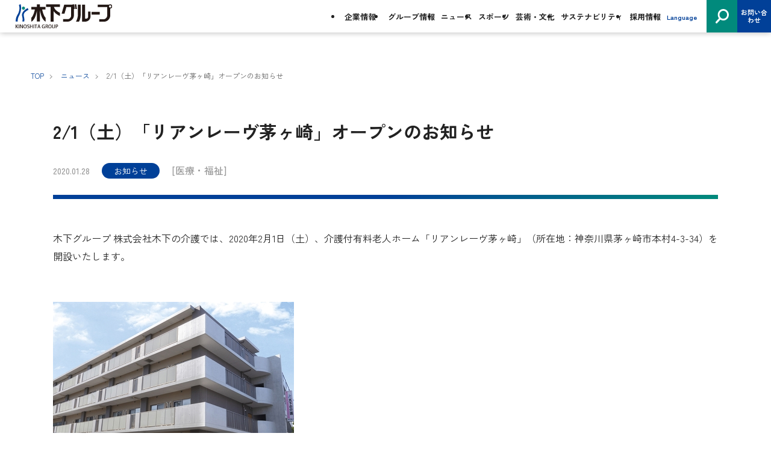

--- FILE ---
content_type: text/html; charset=UTF-8
request_url: https://www.kinoshita-group.co.jp/news/2136/
body_size: 33838
content:
<!doctype html>
<html lang="ja"><head>
<meta charset="UTF-8">
<meta name="viewport" content="width=device-width, initial-scale=1.0">
<meta name="format-detection" content="telephone=no">
<meta name="author" content="木下グループ">
<title>2/1（土）「リアンレーヴ茅ヶ崎」オープンのお知らせ ｜ 木下グループ</title>
<meta name="description" content="木下グループ株式会社木下の介護では、2020年2月1日（土）、介護付有料老人ホーム「リアンレーヴ茅ヶ崎」（所在地：神奈川県茅ヶ崎市本村4-3-34）を開設いたします。「リアンレーヴ茅ヶ崎」詳細情報ページ木下の介護…">
<meta property="og:locale" content="ja_JP"/>
<meta property="og:url" content="https://www.kinoshita-group.co.jp/news/2136/">
<meta property="og:title" content="2/1（土）「リアンレーヴ茅ヶ崎」オープンのお知らせ">
<meta property="og:type" content="article">
<meta property="og:description" content="木下グループ株式会社木下の介護では、2020年2月1日（土）、介護付有料老人ホーム「リアンレーヴ茅ヶ崎」（所在地：神奈川県茅ヶ崎市本村4-3-34）を開設いたします。「リアンレーヴ茅ヶ崎」詳細情報ページ木下の介護…">
<meta property="og:site_name" content="木下グループ ｜ いつもあなたのそばに総合生活企業の木下グループ">
<meta property="og:image" content="https://www.kinoshita-group.co.jp/wp-content/uploads/2023/07/20200128_eyecatch_w300_h200px.jpg">
<meta name="twitter:card" content="summary_large_image">
<meta name="twitter:url" content="https://www.kinoshita-group.co.jp/news/2136/">
<meta name="twitter:title" content="2/1（土）「リアンレーヴ茅ヶ崎」オープンのお知らせ">
<meta name="twitter:description" content="木下グループ株式会社木下の介護では、2020年2月1日（土）、介護付有料老人ホーム「リアンレーヴ茅ヶ崎」（所在地：神奈川県茅ヶ崎市本村4-3-34）を開設いたします。「リアンレーヴ茅ヶ崎」詳細情報ページ木下の介護…">
<meta name="twitter:image" content="https://www.kinoshita-group.co.jp/wp-content/uploads/2023/07/20200128_eyecatch_w300_h200px.jpg">

<link rel="canonical" href="https://www.kinoshita-group.co.jp/news/2136/" />

<link rel="icon" type="image/png" sizes="32x32" href="https://www.kinoshita-group.co.jp/wp-content/themes/kinoshita-new/img/icon-32x32.png">
<link rel="apple-touch-icon" sizes="180x180" href="https://www.kinoshita-group.co.jp/wp-content/themes/kinoshita-new/img/apple-touch-icon.png">

<link rel="stylesheet" href="https://www.kinoshita-group.co.jp/wp-content/themes/kinoshita-new/css/default.css">
<link rel="stylesheet" href="https://www.kinoshita-group.co.jp/wp-content/themes/kinoshita-new/css/slick-theme.css">
<link rel="stylesheet" href="https://www.kinoshita-group.co.jp/wp-content/themes/kinoshita-new/css/slick.css">
<link rel="stylesheet" href="https://www.kinoshita-group.co.jp/wp-content/themes/kinoshita-new/css/style.css">

<!-- Google tag (gtag.js) -->
<script async src="https://www.googletagmanager.com/gtag/js?id=G-KSQ5WKPRSL"></script>
<script>
  window.dataLayer = window.dataLayer || [];
  function gtag(){dataLayer.push(arguments);}
  gtag('js', new Date());

  gtag('config', 'G-KSQ5WKPRSL');
</script>

<!-- Google Tag Manager -->
<script>(function(w,d,s,l,i){w[l]=w[l]||[];w[l].push({'gtm.start':
new Date().getTime(),event:'gtm.js'});var f=d.getElementsByTagName(s)[0],
j=d.createElement(s),dl=l!='dataLayer'?'&l='+l:'';j.async=true;j.src=
'https://www.googletagmanager.com/gtm.js?id='+i+dl;f.parentNode.insertBefore(j,f);
})(window,document,'script','dataLayer','GTM-MVRFGQF');</script>
<!-- End Google Tag Manager -->


<meta name='robots' content='max-image-preview:large' />
<link rel="alternate" title="oEmbed (JSON)" type="application/json+oembed" href="https://www.kinoshita-group.co.jp/wp-json/oembed/1.0/embed?url=https%3A%2F%2Fwww.kinoshita-group.co.jp%2Fnews%2F2136%2F" />
<link rel="alternate" title="oEmbed (XML)" type="text/xml+oembed" href="https://www.kinoshita-group.co.jp/wp-json/oembed/1.0/embed?url=https%3A%2F%2Fwww.kinoshita-group.co.jp%2Fnews%2F2136%2F&#038;format=xml" />
<style id='wp-img-auto-sizes-contain-inline-css' type='text/css'>
img:is([sizes=auto i],[sizes^="auto," i]){contain-intrinsic-size:3000px 1500px}
/*# sourceURL=wp-img-auto-sizes-contain-inline-css */
</style>
<style id='wp-block-library-inline-css' type='text/css'>
:root{--wp-block-synced-color:#7a00df;--wp-block-synced-color--rgb:122,0,223;--wp-bound-block-color:var(--wp-block-synced-color);--wp-editor-canvas-background:#ddd;--wp-admin-theme-color:#007cba;--wp-admin-theme-color--rgb:0,124,186;--wp-admin-theme-color-darker-10:#006ba1;--wp-admin-theme-color-darker-10--rgb:0,107,160.5;--wp-admin-theme-color-darker-20:#005a87;--wp-admin-theme-color-darker-20--rgb:0,90,135;--wp-admin-border-width-focus:2px}@media (min-resolution:192dpi){:root{--wp-admin-border-width-focus:1.5px}}.wp-element-button{cursor:pointer}:root .has-very-light-gray-background-color{background-color:#eee}:root .has-very-dark-gray-background-color{background-color:#313131}:root .has-very-light-gray-color{color:#eee}:root .has-very-dark-gray-color{color:#313131}:root .has-vivid-green-cyan-to-vivid-cyan-blue-gradient-background{background:linear-gradient(135deg,#00d084,#0693e3)}:root .has-purple-crush-gradient-background{background:linear-gradient(135deg,#34e2e4,#4721fb 50%,#ab1dfe)}:root .has-hazy-dawn-gradient-background{background:linear-gradient(135deg,#faaca8,#dad0ec)}:root .has-subdued-olive-gradient-background{background:linear-gradient(135deg,#fafae1,#67a671)}:root .has-atomic-cream-gradient-background{background:linear-gradient(135deg,#fdd79a,#004a59)}:root .has-nightshade-gradient-background{background:linear-gradient(135deg,#330968,#31cdcf)}:root .has-midnight-gradient-background{background:linear-gradient(135deg,#020381,#2874fc)}:root{--wp--preset--font-size--normal:16px;--wp--preset--font-size--huge:42px}.has-regular-font-size{font-size:1em}.has-larger-font-size{font-size:2.625em}.has-normal-font-size{font-size:var(--wp--preset--font-size--normal)}.has-huge-font-size{font-size:var(--wp--preset--font-size--huge)}.has-text-align-center{text-align:center}.has-text-align-left{text-align:left}.has-text-align-right{text-align:right}.has-fit-text{white-space:nowrap!important}#end-resizable-editor-section{display:none}.aligncenter{clear:both}.items-justified-left{justify-content:flex-start}.items-justified-center{justify-content:center}.items-justified-right{justify-content:flex-end}.items-justified-space-between{justify-content:space-between}.screen-reader-text{border:0;clip-path:inset(50%);height:1px;margin:-1px;overflow:hidden;padding:0;position:absolute;width:1px;word-wrap:normal!important}.screen-reader-text:focus{background-color:#ddd;clip-path:none;color:#444;display:block;font-size:1em;height:auto;left:5px;line-height:normal;padding:15px 23px 14px;text-decoration:none;top:5px;width:auto;z-index:100000}html :where(.has-border-color){border-style:solid}html :where([style*=border-top-color]){border-top-style:solid}html :where([style*=border-right-color]){border-right-style:solid}html :where([style*=border-bottom-color]){border-bottom-style:solid}html :where([style*=border-left-color]){border-left-style:solid}html :where([style*=border-width]){border-style:solid}html :where([style*=border-top-width]){border-top-style:solid}html :where([style*=border-right-width]){border-right-style:solid}html :where([style*=border-bottom-width]){border-bottom-style:solid}html :where([style*=border-left-width]){border-left-style:solid}html :where(img[class*=wp-image-]){height:auto;max-width:100%}:where(figure){margin:0 0 1em}html :where(.is-position-sticky){--wp-admin--admin-bar--position-offset:var(--wp-admin--admin-bar--height,0px)}@media screen and (max-width:600px){html :where(.is-position-sticky){--wp-admin--admin-bar--position-offset:0px}}

/*# sourceURL=wp-block-library-inline-css */
</style><style id='global-styles-inline-css' type='text/css'>
:root{--wp--preset--aspect-ratio--square: 1;--wp--preset--aspect-ratio--4-3: 4/3;--wp--preset--aspect-ratio--3-4: 3/4;--wp--preset--aspect-ratio--3-2: 3/2;--wp--preset--aspect-ratio--2-3: 2/3;--wp--preset--aspect-ratio--16-9: 16/9;--wp--preset--aspect-ratio--9-16: 9/16;--wp--preset--color--black: #000000;--wp--preset--color--cyan-bluish-gray: #abb8c3;--wp--preset--color--white: #ffffff;--wp--preset--color--pale-pink: #f78da7;--wp--preset--color--vivid-red: #cf2e2e;--wp--preset--color--luminous-vivid-orange: #ff6900;--wp--preset--color--luminous-vivid-amber: #fcb900;--wp--preset--color--light-green-cyan: #7bdcb5;--wp--preset--color--vivid-green-cyan: #00d084;--wp--preset--color--pale-cyan-blue: #8ed1fc;--wp--preset--color--vivid-cyan-blue: #0693e3;--wp--preset--color--vivid-purple: #9b51e0;--wp--preset--gradient--vivid-cyan-blue-to-vivid-purple: linear-gradient(135deg,rgb(6,147,227) 0%,rgb(155,81,224) 100%);--wp--preset--gradient--light-green-cyan-to-vivid-green-cyan: linear-gradient(135deg,rgb(122,220,180) 0%,rgb(0,208,130) 100%);--wp--preset--gradient--luminous-vivid-amber-to-luminous-vivid-orange: linear-gradient(135deg,rgb(252,185,0) 0%,rgb(255,105,0) 100%);--wp--preset--gradient--luminous-vivid-orange-to-vivid-red: linear-gradient(135deg,rgb(255,105,0) 0%,rgb(207,46,46) 100%);--wp--preset--gradient--very-light-gray-to-cyan-bluish-gray: linear-gradient(135deg,rgb(238,238,238) 0%,rgb(169,184,195) 100%);--wp--preset--gradient--cool-to-warm-spectrum: linear-gradient(135deg,rgb(74,234,220) 0%,rgb(151,120,209) 20%,rgb(207,42,186) 40%,rgb(238,44,130) 60%,rgb(251,105,98) 80%,rgb(254,248,76) 100%);--wp--preset--gradient--blush-light-purple: linear-gradient(135deg,rgb(255,206,236) 0%,rgb(152,150,240) 100%);--wp--preset--gradient--blush-bordeaux: linear-gradient(135deg,rgb(254,205,165) 0%,rgb(254,45,45) 50%,rgb(107,0,62) 100%);--wp--preset--gradient--luminous-dusk: linear-gradient(135deg,rgb(255,203,112) 0%,rgb(199,81,192) 50%,rgb(65,88,208) 100%);--wp--preset--gradient--pale-ocean: linear-gradient(135deg,rgb(255,245,203) 0%,rgb(182,227,212) 50%,rgb(51,167,181) 100%);--wp--preset--gradient--electric-grass: linear-gradient(135deg,rgb(202,248,128) 0%,rgb(113,206,126) 100%);--wp--preset--gradient--midnight: linear-gradient(135deg,rgb(2,3,129) 0%,rgb(40,116,252) 100%);--wp--preset--font-size--small: 13px;--wp--preset--font-size--medium: 20px;--wp--preset--font-size--large: 36px;--wp--preset--font-size--x-large: 42px;--wp--preset--spacing--20: 0.44rem;--wp--preset--spacing--30: 0.67rem;--wp--preset--spacing--40: 1rem;--wp--preset--spacing--50: 1.5rem;--wp--preset--spacing--60: 2.25rem;--wp--preset--spacing--70: 3.38rem;--wp--preset--spacing--80: 5.06rem;--wp--preset--shadow--natural: 6px 6px 9px rgba(0, 0, 0, 0.2);--wp--preset--shadow--deep: 12px 12px 50px rgba(0, 0, 0, 0.4);--wp--preset--shadow--sharp: 6px 6px 0px rgba(0, 0, 0, 0.2);--wp--preset--shadow--outlined: 6px 6px 0px -3px rgb(255, 255, 255), 6px 6px rgb(0, 0, 0);--wp--preset--shadow--crisp: 6px 6px 0px rgb(0, 0, 0);}:where(.is-layout-flex){gap: 0.5em;}:where(.is-layout-grid){gap: 0.5em;}body .is-layout-flex{display: flex;}.is-layout-flex{flex-wrap: wrap;align-items: center;}.is-layout-flex > :is(*, div){margin: 0;}body .is-layout-grid{display: grid;}.is-layout-grid > :is(*, div){margin: 0;}:where(.wp-block-columns.is-layout-flex){gap: 2em;}:where(.wp-block-columns.is-layout-grid){gap: 2em;}:where(.wp-block-post-template.is-layout-flex){gap: 1.25em;}:where(.wp-block-post-template.is-layout-grid){gap: 1.25em;}.has-black-color{color: var(--wp--preset--color--black) !important;}.has-cyan-bluish-gray-color{color: var(--wp--preset--color--cyan-bluish-gray) !important;}.has-white-color{color: var(--wp--preset--color--white) !important;}.has-pale-pink-color{color: var(--wp--preset--color--pale-pink) !important;}.has-vivid-red-color{color: var(--wp--preset--color--vivid-red) !important;}.has-luminous-vivid-orange-color{color: var(--wp--preset--color--luminous-vivid-orange) !important;}.has-luminous-vivid-amber-color{color: var(--wp--preset--color--luminous-vivid-amber) !important;}.has-light-green-cyan-color{color: var(--wp--preset--color--light-green-cyan) !important;}.has-vivid-green-cyan-color{color: var(--wp--preset--color--vivid-green-cyan) !important;}.has-pale-cyan-blue-color{color: var(--wp--preset--color--pale-cyan-blue) !important;}.has-vivid-cyan-blue-color{color: var(--wp--preset--color--vivid-cyan-blue) !important;}.has-vivid-purple-color{color: var(--wp--preset--color--vivid-purple) !important;}.has-black-background-color{background-color: var(--wp--preset--color--black) !important;}.has-cyan-bluish-gray-background-color{background-color: var(--wp--preset--color--cyan-bluish-gray) !important;}.has-white-background-color{background-color: var(--wp--preset--color--white) !important;}.has-pale-pink-background-color{background-color: var(--wp--preset--color--pale-pink) !important;}.has-vivid-red-background-color{background-color: var(--wp--preset--color--vivid-red) !important;}.has-luminous-vivid-orange-background-color{background-color: var(--wp--preset--color--luminous-vivid-orange) !important;}.has-luminous-vivid-amber-background-color{background-color: var(--wp--preset--color--luminous-vivid-amber) !important;}.has-light-green-cyan-background-color{background-color: var(--wp--preset--color--light-green-cyan) !important;}.has-vivid-green-cyan-background-color{background-color: var(--wp--preset--color--vivid-green-cyan) !important;}.has-pale-cyan-blue-background-color{background-color: var(--wp--preset--color--pale-cyan-blue) !important;}.has-vivid-cyan-blue-background-color{background-color: var(--wp--preset--color--vivid-cyan-blue) !important;}.has-vivid-purple-background-color{background-color: var(--wp--preset--color--vivid-purple) !important;}.has-black-border-color{border-color: var(--wp--preset--color--black) !important;}.has-cyan-bluish-gray-border-color{border-color: var(--wp--preset--color--cyan-bluish-gray) !important;}.has-white-border-color{border-color: var(--wp--preset--color--white) !important;}.has-pale-pink-border-color{border-color: var(--wp--preset--color--pale-pink) !important;}.has-vivid-red-border-color{border-color: var(--wp--preset--color--vivid-red) !important;}.has-luminous-vivid-orange-border-color{border-color: var(--wp--preset--color--luminous-vivid-orange) !important;}.has-luminous-vivid-amber-border-color{border-color: var(--wp--preset--color--luminous-vivid-amber) !important;}.has-light-green-cyan-border-color{border-color: var(--wp--preset--color--light-green-cyan) !important;}.has-vivid-green-cyan-border-color{border-color: var(--wp--preset--color--vivid-green-cyan) !important;}.has-pale-cyan-blue-border-color{border-color: var(--wp--preset--color--pale-cyan-blue) !important;}.has-vivid-cyan-blue-border-color{border-color: var(--wp--preset--color--vivid-cyan-blue) !important;}.has-vivid-purple-border-color{border-color: var(--wp--preset--color--vivid-purple) !important;}.has-vivid-cyan-blue-to-vivid-purple-gradient-background{background: var(--wp--preset--gradient--vivid-cyan-blue-to-vivid-purple) !important;}.has-light-green-cyan-to-vivid-green-cyan-gradient-background{background: var(--wp--preset--gradient--light-green-cyan-to-vivid-green-cyan) !important;}.has-luminous-vivid-amber-to-luminous-vivid-orange-gradient-background{background: var(--wp--preset--gradient--luminous-vivid-amber-to-luminous-vivid-orange) !important;}.has-luminous-vivid-orange-to-vivid-red-gradient-background{background: var(--wp--preset--gradient--luminous-vivid-orange-to-vivid-red) !important;}.has-very-light-gray-to-cyan-bluish-gray-gradient-background{background: var(--wp--preset--gradient--very-light-gray-to-cyan-bluish-gray) !important;}.has-cool-to-warm-spectrum-gradient-background{background: var(--wp--preset--gradient--cool-to-warm-spectrum) !important;}.has-blush-light-purple-gradient-background{background: var(--wp--preset--gradient--blush-light-purple) !important;}.has-blush-bordeaux-gradient-background{background: var(--wp--preset--gradient--blush-bordeaux) !important;}.has-luminous-dusk-gradient-background{background: var(--wp--preset--gradient--luminous-dusk) !important;}.has-pale-ocean-gradient-background{background: var(--wp--preset--gradient--pale-ocean) !important;}.has-electric-grass-gradient-background{background: var(--wp--preset--gradient--electric-grass) !important;}.has-midnight-gradient-background{background: var(--wp--preset--gradient--midnight) !important;}.has-small-font-size{font-size: var(--wp--preset--font-size--small) !important;}.has-medium-font-size{font-size: var(--wp--preset--font-size--medium) !important;}.has-large-font-size{font-size: var(--wp--preset--font-size--large) !important;}.has-x-large-font-size{font-size: var(--wp--preset--font-size--x-large) !important;}
/*# sourceURL=global-styles-inline-css */
</style>

<style id='classic-theme-styles-inline-css' type='text/css'>
/*! This file is auto-generated */
.wp-block-button__link{color:#fff;background-color:#32373c;border-radius:9999px;box-shadow:none;text-decoration:none;padding:calc(.667em + 2px) calc(1.333em + 2px);font-size:1.125em}.wp-block-file__button{background:#32373c;color:#fff;text-decoration:none}
/*# sourceURL=/wp-includes/css/classic-themes.min.css */
</style>
<link rel='stylesheet' id='wp-components-css' href='https://www.kinoshita-group.co.jp/wp-includes/css/dist/components/style.min.css?ver=6.9' type='text/css' media='all' />
<link rel='stylesheet' id='wp-preferences-css' href='https://www.kinoshita-group.co.jp/wp-includes/css/dist/preferences/style.min.css?ver=6.9' type='text/css' media='all' />
<link rel='stylesheet' id='wp-block-editor-css' href='https://www.kinoshita-group.co.jp/wp-includes/css/dist/block-editor/style.min.css?ver=6.9' type='text/css' media='all' />
<link rel='stylesheet' id='popup-maker-block-library-style-css' href='https://www.kinoshita-group.co.jp/wp-content/plugins/popup-maker/dist/packages/block-library-style.css?ver=dbea705cfafe089d65f1' type='text/css' media='all' />
<link rel='stylesheet' id='tablepress-default-css' href='https://www.kinoshita-group.co.jp/wp-content/tablepress-combined.min.css?ver=22' type='text/css' media='all' />
<link rel="https://api.w.org/" href="https://www.kinoshita-group.co.jp/wp-json/" /><link rel="alternate" title="JSON" type="application/json" href="https://www.kinoshita-group.co.jp/wp-json/wp/v2/posts/2136" /><link rel="canonical" href="https://www.kinoshita-group.co.jp/news/2136/" />
<link rel='shortlink' href='https://www.kinoshita-group.co.jp/?p=2136' />
		<style type="text/css" id="wp-custom-css">
			@media screen and (min-width: 768px){   
  .pc { display:inline; }
  .sp { display:none; }
}
.pc { display:none; }
.sp { display:inline; }

		</style>
		
</head>

<body>
  <div id="l-wrapper">
    <header id="l-header" class="DownHead">
      <div class="l-header__inner row f-sb-fs">
        <div class="l-header__left">
          <span itemscope itemtype="https://schema.org/Organization" class="l-header__logo row f-cnt-cnt"><a itemprop="url" href="/"><img itemprop="logo" src="https://www.kinoshita-group.co.jp/wp-content/themes/kinoshita-new/img/logo-kinoshita-group.svg" width="174" height="43" alt="木下グループ" /></a></span>
        </div>
        <div class="l-header__right row f-fe-fs">
          <div class="ico-search-sp sp"><a href="javascript:void(0)" class="button-link row f-cnt-cnt"><div class="ico-search"><img src="https://www.kinoshita-group.co.jp/wp-content/themes/kinoshita-new/img/search.svg" width="244" height="25" alt="検索"/></div></a></div>
          <div class="search-inner">
            <form action="/" name="s" method="get">
              <dl class="search">
                <dt><input type="text" name="s" value="" placeholder="サイト内検索"/></dt>
                <dd class="row f-cnt-cnt"><button><img src="https://www.kinoshita-group.co.jp/wp-content/themes/kinoshita-new/img/search.svg" width="33" height="34" alt="検索"/></button></dd>
              </dl>
            </form>
          </div>
          <div class="sp-menu sp spmenubtn1" id="btn_menu">
            <div class="hum">
              <span></span><span></span><span></span>
            </div>
          </div>
          <nav id="grobal-nav" class="nav-pc nav">
            <ul class="grobal-nav__list">
              <li class="grobal-nav__item parent">
                <div class="bt-toggle pc"><a href="javascript:void(0)" class="navi__link"><span class="n-down">企業情報</span></a></div>
                <div class="nav-drop__inner">
                  <a href="/corporate/" class="nav-drop-main__link"><span class="nav-drop-main__title">企業情報</span></a>
                  <ul class="nav-drop__list">
                    <li class="nav-drop__item">
                      <a href="/corporate/outline/" class="nav-drop__link">
                        <div class="nav-drop__thumbnail"><img src="https://www.kinoshita-group.co.jp/wp-content/themes/kinoshita-new/img/nav-outline.jpg" width="280" height="120" alt=""/></div>
                        <div class="nav-drop__title">
                          <span class="nav-drop__text">企業概要</span>
                        </div>
                      </a>
                    </li>
                    <li class="nav-drop__item">
                      <a href="/corporate/philosophy/" class="nav-drop__link">
                        <div class="nav-drop__thumbnail"><img src="https://www.kinoshita-group.co.jp/wp-content/themes/kinoshita-new/img/nav-philosophy.jpg" width="280" height="120" alt=""/></div>
                        <div class="nav-drop__title">
                          <span class="nav-drop__text">企業理念</span>
                        </div>
                      </a>
                    </li>
                    <li class="nav-drop__item">
                      <a href="/corporate/message/" class="nav-drop__link">
                        <div class="nav-drop__thumbnail"><img src="https://www.kinoshita-group.co.jp/wp-content/themes/kinoshita-new/img/nav-message.jpg" width="280" height="120" alt=""/></div>
                        <div class="nav-drop__title">
                          <span class="nav-drop__text">社長メッセージ</span>
                        </div>
                      </a>
                    </li>
                  </ul>
                  <div class="drp-close pc"><span class="txt-close">閉じる</span><span class="close-circle"><span class="ico-close"></span></span></div>
                </div>
              </li>
              <li class="grobal-nav__item parent">
                <div class="bt-toggle"><a href="/group/" class="navi__link">グループ情報</a></div>
              </li>
              <li class="grobal-nav__item parent">
                <div class="bt-toggle"><a href="/news/" class="navi__link">ニュース</a></div>
              </li>
              <li class="grobal-nav__item parent">
                <div class="bt-toggle"><a href="/sports/" class="navi__link">スポーツ</a></div>
              </li>
              <li class="grobal-nav__item parent">
                <div class="bt-toggle"><a href="/culture/" class="navi__link">芸術・文化</a></div>
              </li>
              <li class="grobal-nav__item parent">
                <div class="bt-toggle"><a href="/sustainability/" class="navi__link">サステナビリティ</a></div>
              </li>
              <li class="grobal-nav__item parent">
                <div class="bt-toggle"><a href="http://recruit.kinoshita-group.co.jp/" class="navi__link" target="_blank">採用情報</a></div>
              </li>
               <li class="grobal-nav__item parent">
                <div class="bt-toggle"><a href="/language/" class="navi__link"><small><font color="#004098">Language</font></small></a></div>
              </li>
            </ul>
            <div class="grobal-nav-sub">
              <div class="nav-search parent pc"><a href="javascript:void(0)" id="btn-search" class="nav-search__link"><div class="ico-search"><img src="https://www.kinoshita-group.co.jp/wp-content/themes/kinoshita-new/img/search.svg" width="33" height="34" alt="検索"/></div></a>
                <div class="nav-drop__inner">
                  <div class="search-box">
                    <form action="/" name="s" method="get">
                      <dl class="search">
                        <dt><input type="text" name="s" value="" placeholder="サイト内検索"/></dt>
                        <dd><button><img src="https://www.kinoshita-group.co.jp/wp-content/themes/kinoshita-new/img/search.svg" width="33" height="34" alt="検索"/></button></dd>
                      </dl>
                    </form>
                  </div>
                  <div class="drp-close pc"><span class="txt-close">閉じる</span><span class="close-circle"><span class="ico-close"></span></span></div>
                </div>
              </div>
              <div class="nav-bnr sp">
                <a href="/interviews/" class="nav-bnr__link"><img src="https://www.kinoshita-group.co.jp/wp-content/themes/kinoshita-new/img/bnr-interview.jpg" width="620" height="240" alt=""/>
                  <div class="nav-bnr__title"><span class="nav-bnr__txt">インタビュー</span></div>
                </a>
              </div>
              <div class="nav-bnr sp">
                <a href="/cm/" class="nav-bnr__link"><img src="https://www.kinoshita-group.co.jp/wp-content/uploads/2024/05/bnr-cm_202405.jpg" width="620" height="240" alt=""/>
                 <div class="nav-bnr__title"><span class="nav-bnr__txt">CMギャラリー</span></div>
                </a>
              </div>
              <div class="nav-contact"><a href="/contact/" class="nav-contact__link"><span class="nav-contact-txt">お問い合わせ</span></a></div>
            </div>
            <div class="nav-drop-ft sp">
              <ul class="nav-drop-ft__list">
                <li class="nav-drop-ft__link"><a href="/sns/">ソーシャルメディア情報</a></li>
                <li class="nav-drop-ft__link"><a href="/terms/">利用規約</a></li>
                <li class="nav-drop-ft__link"><a href="/privacy-policy/">個人情報保護方針</a></li>
              </ul>
            </div>
          </nav>
        </div>
      </div>
    </header>

    <!-- MAIN -->
	<main id="l-main">



      <!-- Pankuzu -->
      <div id="breadcrumb">
        <div class="breadcrumb__inner l-inner">
          <ol itemscope itemtype="https://schema.org/BreadcrumbList">
            <li itemprop="itemListElement" itemscope itemtype="https://schema.org/ListItem" class="breadcrumb__item">
              <a itemprop="item" href="/"><span itemprop="name">TOP</span></a>
              <meta itemprop="position" content="1" />
            </li>
            
            <li itemprop="itemListElement" itemscope itemtype="https://schema.org/ListItem" class="breadcrumb__item">
              <a itemprop="item" href="/news/"><span itemprop="name">ニュース</span></a>
              <meta itemprop="position" content="2" />
            </li>

            <li itemprop="itemListElement" itemscope itemtype="https://schema.org/ListItem" class="breadcrumb__item">
              <span itemprop="name">2/1（土）「リアンレーヴ茅ヶ崎」オープンのお知らせ</span>
              <meta itemprop="position" content="3" />
            </li>
          </ol>
        </div>
      </div>
      <!-- /Pankuzu -->

		<div class="l-body l-inner">
			<div class="c-content ani-scrl-2">
				<div class="news-content">

					<article class="article-content" itemscope itemtype="https://schema.org/NewsArticle">
						<div class="c-article-header">
							<h1 class="l-main-head__title" itemprop="headline">2/1（土）「リアンレーヴ茅ヶ崎」オープンのお知らせ</h1>
							<div class="c-article-detail">
								<div class="c-article__date">2020.01.28<time datetime="2020-01-28T09:00:44+09:00" itemprop="datePublished"></time><time datetime="2024-12-02T18:33:44+09:00" itemprop="dateModified"></time></div>
								<div class="c-article__category news-oshirase">お知らせ</div>
								<div class="c-article__genre">[医療・福祉]</div>
								<meta itemprop="image" content="https://www.kinoshita-group.co.jp/wp-content/uploads/2023/07/20200128_eyecatch_w300_h200px.jpg">							</div>
						</div>

						<div class="c-article__post">

 <p>木下グループ 株式会社木下の介護では、2020年2月1日（土）、介護付有料老人ホーム「リアンレーヴ茅ヶ崎」（所在地：神奈川県茅ヶ崎市本村4-3-34）を開設いたします。</p>
<p><img fetchpriority="high" decoding="async" width="400" height="304" class="aligncenter size-medium wp-image-2137" src="https://www.kinoshita-group.co.jp/wp-content/uploads/2023/07/20200128_lien_reve_chigasaki01-400x304.jpeg" alt="" srcset="https://www.kinoshita-group.co.jp/wp-content/uploads/2023/07/20200128_lien_reve_chigasaki01-400x304.jpeg 400w, https://www.kinoshita-group.co.jp/wp-content/uploads/2023/07/20200128_lien_reve_chigasaki01-300x228.jpeg 300w, https://www.kinoshita-group.co.jp/wp-content/uploads/2023/07/20200128_lien_reve_chigasaki01.jpeg 640w" sizes="(max-width: 400px) 100vw, 400px" /></p>
<div class="txt-wrapper"><span class="extLink"><a href="https://www.kinoshita-kaigo.co.jp/facility/housing_types/lien_reve_chigasaki.html?gad=1&amp;gclid=CjwKCAjw-vmkBhBMEiwAlrMeFwo4RZSG3awrf4wp2k3KLG8oaeh7MvCDR2YwhcTkM0JCT6focH1NXRoCc8IQAvD_BwE" target="_blank" rel="noopener">「リアンレーヴ茅ヶ崎」詳細情報ページ</a></span><br />
木下の介護　フリーダイヤル<br />
TEL：0120-88-6090　※受付時間：平日・土日祝10：00～18：00</div>
        
						</div>
          
						<div class="previous-next">
							<div class="previous__link"><a href="https://www.kinoshita-group.co.jp/news/2134/">前のニュース</a></div>							<div class="news-all__link"><a href="/news/">ニュース一覧</a></div>
							<div class="next__link"><a href="https://www.kinoshita-group.co.jp/news/2140/">次のニュース</a></div>						</div>

					</article>
          
				</div>
			</div><!-- /C-content -->
			
		</div>
	</main>


    </main>
    <!-- /MAIN -->




	<footer id="l-footer">

		<div class="l-inner l-footer__inner">
			<div class="l-footer__main">
				<div class="l-footer__logo"><a href="/"><img src="https://www.kinoshita-group.co.jp/wp-content/themes/kinoshita-new/img/logo-white.svg" width="174" height="43" alt="木下グループ"/></a></div>
				<ul class="l-footer__menu pc">
					<li class="l-footer__item">
						<div class="l-footer__title"><a href="/corporate/">企業情報</a></div>
						<ul class="l-footer__sub-menu">
							<li class="l-footer__txt"><a href="/corporate/outline/">企業概要</a></li>
							<li class="l-footer__txt"><a href="/corporate/philosophy/">企業理念</a></li>
							<li class="l-footer__txt"><a href="/corporate/message/">社長メッセージ</a></li>
						</ul>
					</li>
					<li class="l-footer__item"><div class="l-footer__title"><a href="/group/">グループ情報</a></div></li>
					<li class="l-footer__item">
						<div class="l-footer__title"><a href="/news/">ニュース</a></div>
						<ul class="l-footer__sub-menu">
							<li class="l-footer__txt"><a href="/news/?category=oshirase">おしらせ</a></li>
							<li class="l-footer__txt"><a href="/news/?category=media">メディア</a></li>
							<li class="l-footer__txt"><a href="/news/?category=event">イベント</a></li>
						</ul>
					</li>
					<li class="l-footer__item"><div class="l-footer__title"><a href="/sports/">スポーツ</a></div></li>
					<li class="l-footer__item"><div class="l-footer__title"><a href="/culture/">芸術・文化</a></div></li>
					<li class="l-footer__item"><div class="l-footer__title"><a href="/sustainability/">サステナビリティ</a></div></li>
					<li class="l-footer__item"><div class="l-footer__title"><a href="http://recruit.kinoshita-group.co.jp/" target="_blank">採用情報</a></div></li>
				</ul>
			</div>
			<ul class="l-footer__sub-content pc">
				<li class="footer-sub__txt"><a href="/interviews/">インタビュー</a></li>
				<li class="footer-sub__txt"><a href="/CM/">CMギャラリー</a></li>
				<li class="footer-sub__txt"><a href="/sns/">ソーシャルメディア情報</a></li>
			</ul>
			<ul class="l-footer__service-content">
				<li class="service__txt"><a href="/terms/">利用規約</a></li>
				<li class="service__txt"><a href="/privacy-policy/">個人情報保護方針</a></li>
				<li class="service__txt"><a href="/contact/">お問い合わせ</a></li>
				<li class="service__txt"><a href="/nextgeneration/">一般事業主行動計画</a></li>
			</ul>
			<div class="copyright">Copyright &copy; KINOSHITA GROUP. All rights reserved.</div>
		</div>

    </footer>

</div><!-- /l-wrapper -->

<script src="https://ajax.googleapis.com/ajax/libs/jquery/3.5.1/jquery.min.js"></script>
<script src="https://www.kinoshita-group.co.jp/wp-content/themes/kinoshita-new/js/slick.js"></script>
<script src="https://www.kinoshita-group.co.jp/wp-content/themes/kinoshita-new/js/kinoshita-group.js"></script>

<script type="speculationrules">
{"prefetch":[{"source":"document","where":{"and":[{"href_matches":"/*"},{"not":{"href_matches":["/wp-*.php","/wp-admin/*","/wp-content/uploads/*","/wp-content/*","/wp-content/plugins/*","/wp-content/themes/kinoshita-new/*","/*\\?(.+)"]}},{"not":{"selector_matches":"a[rel~=\"nofollow\"]"}},{"not":{"selector_matches":".no-prefetch, .no-prefetch a"}}]},"eagerness":"conservative"}]}
</script>

</body>
</html>


--- FILE ---
content_type: text/css
request_url: https://www.kinoshita-group.co.jp/wp-content/themes/kinoshita-new/css/default.css
body_size: 3182
content:
@charset "UTF-8";
/* @acab/reset.css */
*,
*::before,
*::after {
	margin: 0;
	padding: 0;
	box-sizing: border-box;
}
:where([hidden]:not([hidden='until-found'])) {
	display: none !important; }
:where(html) {
	-webkit-text-size-adjust: none;
	color-scheme: dark light; }
@supports not (min-block-size: 100dvb) {
	:where(html) { block-size: 100%;	} }
@media (prefers-reduced-motion: no-preference) {
	:where(html:focus-within) { scroll-behavior: smooth;	} }
:where(body) {
	block-size: 100%;
	block-size: 100dvb;
	line-height: 1.5;
	font-family: system-ui, sans-serif;
	-webkit-font-smoothing: antialiased; }
:where(input, button, textarea, select) {
	font: inherit;
	color: inherit; }
:where(textarea) {
	resize: vertical;
	resize: block; }
:where(button, label, select, summary, [role='button'], [role='option']) {
	cursor: pointer; }
:where(:disabled) {
	cursor: not-allowed; }
:where(label:has(> input:disabled), label:has(+ input:disabled)) {
	cursor: not-allowed;}
:where(button) {
	border-style: solid;  }
:where(a) {
	text-underline-offset: 0.2ex; }
:where(ul, ol) {
	list-style: none;  }
:where(img, svg, video, canvas, audio, iframe, embed, object) {
	display: block; }
:where(img, picture, svg) {
	max-inline-size: 100%; /* images should never overflow past the available space */
	block-size: auto; }
:where(p, h1, h2, h3, h4, h5, h6) {
	overflow-wrap: break-word; } 
:where(h1, h2, h3) {
	line-height: calc(1em + 0.5rem);  }
:where(hr) {
	border: none; border-block-start: 1px solid; color: inherit; block-size: 0; overflow: visible; }
:where(:focus-visible) {
	outline: 2px solid var(--focus-color, Highlight); outline-offset: 2px;}

 /* .visually-hiddenは後のカスケードレイヤーを上書きするために!importantを使用 */
:where(.visually-hidden:not(:focus, :active, :focus-within, .not-visually-hidden)) {
	clip-path: inset(50%) !important;
	height: 1px !important;
	width: 1px !important;
	overflow: hidden !important;
	position: absolute !important;
	white-space: nowrap !important;
	border: 0 !important;}


/* ----------------------------------------------------
	flex
---------------------------------------------------- */
.row { display: flex; flex-flow: row wrap;}
.column { display: flex; flex-flow: column wrap;}
.f-cnt-fs { justify-content: center; align-items: flex-start; }
.f-cnt-cnt { justify-content: center; align-items: center; }
.f-sb-st { justify-content: space-between; align-items: stretch; }
.f-sb-fs { justify-content: space-between; align-items: flex-start; }
.f-sb-cnt { justify-content: space-between; align-items: center; }
.f-sa-st { justify-content: space-around; align-items: stretch; }
.f-sa-cnt { justify-content: space-around; align-items: center; }
.f-sa-fs { justify-content: space-around; align-items: flex-start; }
.f-fs-fs { justify-content: flex-start; align-items: flex-start;}
.f-fs-st { justify-content: flex-start; align-items: stretch;}
.f-fs-cnt { justify-content: flex-start; align-items: center;}
.f-fe-cnt { justify-content: flex-end; align-items: center;}
.f-fe-fs { justify-content: flex-end; align-items: flex-start;}
.f-fe-fe { justify-content: flex-end; align-items: flex-end;}
.f-cnt-st-sb { justify-content: center; align-items: stretch; align-content: space-between;}








--- FILE ---
content_type: text/css
request_url: https://www.kinoshita-group.co.jp/wp-content/themes/kinoshita-new/css/slick-theme.css
body_size: 5456
content:
@charset 'UTF-8';
/* Slider */
.slick-loading .slick-list { background: #fff url('../img/ajax-loader.gif') center center no-repeat; }


/* Arrows */
.fa-angle-left:before, .fa-angle-right:before { transition: 0.5s;}
.fa-angle-left:hover:before, .fa-angle-right:hover:before { opacity: .50;}

.slick-prev, .slick-next { font-size: 0; line-height: 0; position: absolute; top: 50%; display: block;  width: 20px; height: 20px; padding: 0; -webkit-transform: translate(0, -50%); -ms-transform: translate(0, -50%);  transform: translate(0, -50%); cursor: pointer; color: transparent; border: none; outline: none; background: transparent;}
.slick-prev:hover, .slick-prev:focus, .slick-next:hover,	.slick-next:focus { color: transparent; outline: none; background: transparent; opacity:.70;}
.slick-prev:hover:before, .slick-prev:focus:before, .slick-next:hover:before, .slick-next:focus:before { color: #000; opacity: .70;}
.slick-prev.slick-disabled:before, .slick-next.slick-disabled:before { }
.slick-prev:before, .slick-next:before { font-size: 3.0rem; line-height: 1; opacity: .95; color: #000; -webkit-font-smoothing: antialiased; -moz-osx-font-smoothing: grayscale;}
.slick-prev { left: -25px;}
[dir='rtl'] .slick-prev { right: -25px; left: auto;}

/*.slick-prev:before {	font-family: 'FontAwesome' ; content: '\f104';	font-size: 3.2rem;	font-weight: bold;}*/
[dir='rtl'] .slick-prev:before {font-family: 'FontAwesome' ; content: '\f104';	font-size: 3.2rem;	font-weight: bold;}
.slick-next { right: -25px;}
[dir='rtl'] .slick-next { right: auto; left: -25px;}
/*.slick-next:before {	font-family: 'FontAwesome'; content: '\f105';	font-size: 3.2rem;	font-weight: bold;}*/
[dir='rtl'] .slick-next:before {	font-family: 'FontAwesome'; content: '\f105';	font-size: 3.2rem;	font-weight: bold;}


/* Dots */
.slick-dotted.slick-slider{ margin-bottom: 50px;}
.slick-dots{  /*position: absolute;*/  bottom: -45px; display: block; width: 100%; padding: 0; margin: 0; list-style: none; text-align: center;}
.slick-dots li { position: relative; display: inline-block; width: 40px; height: 14px; margin: 10px 0; padding: 0;}
.slick-dots li button { display: block; width: 14px; height: 14px; padding: 5px; cursor: pointer; color: transparent; border: 0; outline: none; background: transparent;}
.slick-dots li button:hover,
.slick-dots li button:focus { outline: none;}
.slick-dots li button:hover:before,
.slick-dots li button:focus:before { opacity: 1;}
.slick-dots li button:before { position: absolute; top: 0; left: 0; width: 14px; height: 14px; content: '•'; text-align: center; background: #ccc; text-indent: -9999px; display: block; margin: 6px 20px; outline: 0; border-radius: 10px;}
.slick-dots li.slick-active button:before {	background: #43c092;}


/*-------------------------------------------------------

Media queries

-------------------------------------------------------*/
@media screen and (max-width: 768px) {

/* Arrows */
.fa-angle-left:before, .fa-angle-right:before { transition: 0.5s;}
.fa-angle-left:hover:before, .fa-angle-right:hover:before { opacity: .50;}

.slick-prev, .slick-next { font-size: 0; line-height: 0; position: absolute; top: 50%; display: block;  width: 20px; height: 20px; padding: 0; -webkit-transform: translate(0, -50%); -ms-transform: translate(0, -50%);  transform: translate(0, -50%); cursor: pointer; color: transparent; border: none; outline: none; background: transparent;}
.slick-prev:hover, .slick-prev:focus, .slick-next:hover,	.slick-next:focus { color: transparent; outline: none; background: transparent; opacity:.70;}
.slick-prev:hover:before, .slick-prev:focus:before, .slick-next:hover:before, .slick-next:focus:before { color: #000; opacity: .70;}
.slick-prev.slick-disabled:before, .slick-next.slick-disabled:before { }
.slick-prev:before, .slick-next:before { font-size: 3.0rem; line-height: 1; opacity: .95; color: #000; -webkit-font-smoothing: antialiased; -moz-osx-font-smoothing: grayscale;}
.slick-prev { left: 12px;}
[dir='rtl'] .slick-prev { right: 12px; left: auto;}

/*.slick-prev:before {	font-family: 'FontAwesome' ; content: '\f104';	font-size: 3.2rem;	font-weight: bold;}*/
[dir='rtl'] .slick-prev:before {font-family: 'FontAwesome' ; content: '\f104';	font-size: 3.2rem;	font-weight: bold;}
.slick-next { right: 12px;}
[dir='rtl'] .slick-next { right: auto; left: 12px;}
/*.slick-next:before {	font-family: 'FontAwesome'; content: '\f105';	font-size: 3.2rem;	font-weight: bold;}*/
[dir='rtl'] .slick-next:before {	font-family: 'FontAwesome'; content: '\f105';	font-size: 3.2rem;	font-weight: bold;}

}


/* Dots */
.slick-dotted.slick-slider{ margin-bottom: 35px;}
.slick-dots{  /*position: absolute;*/  bottom: -45px; display: block; width: 100%; padding: 0; margin: 0; list-style: none; text-align: center; }
.slick-dots li { position: relative; display: inline-block; width: 40px; height: 12px; margin: 10px 0; padding: 0;}
.slick-dots li button { display: block; width: 12px; height: 12px; padding: 4px; cursor: pointer; color: transparent; border: 0; outline: none; background: transparent;}
.slick-dots li button:hover,
.slick-dots li button:focus { outline: none;}
.slick-dots li button:hover:before,
.slick-dots li button:focus:before { opacity: 1;}
.slick-dots li button:before { position: absolute; top: 0; left: 0; width: 12px; height: 12px; content: '•'; text-align: center; background: #ccc; text-indent: -9999px; display: block; margin: 6px 20px; outline: 0; border-radius: 10px;}
.slick-dots li.slick-active button:before {	background: #ffea00;}




--- FILE ---
content_type: application/javascript
request_url: https://www.kinoshita-group.co.jp/wp-content/themes/kinoshita-new/js/kinoshita-group.js
body_size: 8808
content:
// JavaScript Document


//// kinoshita-group.co.jp up 2023/08/17 /////


///// LOADING
$(window).on('load',function(){
    $('body').addClass('appear');
    setTimeout(function(){$('#l-header').addClass('slideIn');}, 0);// GNAVI
});

//no Phone↓
if (window.matchMedia('(min-width: 1025px)').matches) {
//if(!navigator.userAgent.match(/(iPhone|iPad|iPod|Android)/)){

///// SCROLL HEADER /////
var beforePos = 0;
function ScrollAnime() {
  var elemTop = $('#slider__container,#l-main').offset().top;
  var scroll = $(window).scrollTop();
    if(scroll == beforePos) {
    //
    }else if(elemTop > scroll || 0 > scroll - beforePos){
    //ヘッダーが上から出現する
    $('#l-header').removeClass('UpHead');
    $('#l-header').addClass('DownHead');
    }else {
    //ヘッダーが上に消える
    $('#l-header').removeClass('DownHead');
    $('#l-header').addClass('UpHead');
    }
    beforePos = scroll;//現在のスクロール値を比較用のbeforePosに格納
}

$(window).scroll(function () {
  ScrollAnime();//スクロール途中でヘッダーが消え、上にスクロールすると復活する関数を呼ぶ
});  
  
  
$(window).scroll(function(){
        if ($(window).scrollTop() > 100) {
            $('.DownHead').addClass('down-active');
        } else {
            $('.DownHead').removeClass('down-active');
        }
    });
  
///// DROP MENU /////
$(function(){
//global nav
 var btn = $(".parent");
 var submenu = $(".nav-drop__inner");
	$("#btn-search, .navi__link").click(function() { $(submenu).slideUp() });
	$(".drp-close").click(function() { $(submenu).slideUp() });
	$(btn).click(function(ev){
		var sub = $(this).children(submenu);
		if ($(sub).is(':hidden')) {
			ev.stopPropagation();
			$(submenu).hide();
			$(sub).slideDown();    
		}
	});
});
	
//scroll
$(window).scroll( function() {
	var windowHeight = $('html, body').height();
		if ($(this).scrollTop() > windowHeight/2) {
			$('.nav-drop__inner').slideUp(); 
			}
	});
	

///// INDEX SLIDER /////
$(function() {
var $slider_container = $('#slider__container'),
    $slider = $('.slider');

$slider.slick({
  appendArrows: $slider_container,
  prevArrow: '<div class="slider-arrow slider-prev fas fa-angle-left pc"></div>',
  nextArrow: '<div class="slider-arrow slider-next fas fa-angle-right pc"></div>',
  dots:true,
  centerMode: true,
  centerPadding: '7%',
  autoplay: true,
  autoplaySpeed: 5000,
	});
});
  
///// INDEX PICK UP /////
$(function() {
var $pickupslider = $('.pickup-slider');

$pickupslider.slick({
  appendArrows: $pickupslider,
  arrows:true,
  infinite: true,
  dots:false,
  centerMode: true,
  centerPadding: '240px',
  autoplay: false,
  autoplaySpeed: 5000,
  slidesToShow: 3,
  slidesToScroll: 3,
  swipe: true,
	});
});
	
}//no Phone↑


//tablet↓
if (window.matchMedia('(min-width:768px) and (max-width: 1024px)').matches) {
  
///// DROP MENU /////
$(function(){
//global nav
 var btn = $(".parent");
 var submenu = $(".nav-drop__inner");
	$("#btn-search, .navi__link").click(function() { $(submenu).slideUp() });
	$(".drp-close").click(function() { $(submenu).slideUp() });
	$(btn).click(function(ev){
		var sub = $(this).children(submenu);
		if ($(sub).is(':hidden')) {
			ev.stopPropagation();
			$(submenu).hide();
			$(sub).slideDown();    
		}
	});
});
  
///// INDEX SLIDER /////
$(function() {
var $slider_container = $('#slider__container'),
    $slider = $('.slider');

$slider.slick({
  appendArrows: $slider_container,
  prevArrow: '<div class="slider-arrow slider-prev fas fa-angle-left pc"></div>',
  nextArrow: '<div class="slider-arrow slider-next fas fa-angle-right pc"></div>',
  dots:true,
  centerMode: true,
  centerPadding: '7%',
  autoplay: true,
  autoplaySpeed: 5000,
	});
});
  
  
///// INDEX PICK UP /////
$(function() {
var $pickupslider = $('.pickup-slider');

$pickupslider.slick({
  appendArrows: $pickupslider,
  arrows:true,
  infinite: true,
  dots:false,
  centerMode: true,
  centerPadding: '80px',
  autoplay: false,
  slidesToShow: 3,
  slidesToScroll: 3,
	});
});
  
}
//tablet↑


//phone only↓
if (window.matchMedia('(max-width: 767px)').matches) {
  
	///// SP MENU NEW /////
	$(function(){
		$(".sp-menu").on("click", function() {
			$('.nav').animate({height:'toggle'},'fast'); 
			$('.sp-menu').toggleClass("spmenubtn1active");
		});
		$('body').on('click', '.dummy', function() {
			$(".sp-menu").removeClass("spmenubtn1active");
			$('.sp-menu').animate({height:'hide'},'fast');
		});	
		$(".ico-search-sp").on("click", function() {
			$('.search-inner').animate({height:'toggle'},'fast'); 
		});
	});  
  
$(".sp-menu").click(function () {
    $(this).toggleClass('active');
});

	
///// INDEX SLIDER SP/////
$(function() {
var $slider_container = $('#slider__container'),
    $slider = $('.slider');

$slider.slick({
  appendArrows: $slider_container,
  prevArrow: '<div class="slider-arrow slider-prev fas fa-angle-left pc"></div>',
  nextArrow: '<div class="slider-arrow slider-next fas fa-angle-right pc"></div>',
  dots:true,
  autoplay: true,
  autoplaySpeed: 5000,
	variableWidth:false
	});
});
  
///// INDEX PICK UP SP /////
$(function() {
var $slider_pick = $('.pickup-slider');

$slider_pick.slick({
  infinite: true,
  dots:false,
  centerMode: true,
  centerPadding: '50px',
  autoplay: false,
  slidesToShow: 1,
  slidesToScroll: 1,
  swipe: true,
  pauseOnFocus: false,
  pauseOnHover: false,
	});
});
	
}//phone only↑


///// SEARCH POST /////
$(function() {
  var $children = $('.children');
  var original = $children.html();

  $('.parent').change(function() {
    var val1 = $(this).val();

    $children.html(original).find('option').each(function() {
      var val2 = $(this).data('val');
      if (val1 != val2) {
        $(this).not('optgroup,.msg').remove();
      }
    });

    if ($(this).val() === '') {
      $children.attr('disabled', 'disabled');
    } else {
      $children.removeAttr('disabled');
    }
  });
});


$(function(){
    $("[id^=submit_select]").change(function(){
        $("#submit_form"+$(this).attr("id").slice(-1)).submit();
    });
});


$(function(){
 $('.ani-scrl-2').addClass('show');
});


///// Scroll Animation /////
$(function(){
	$(window).scroll(function (){
		$('.ani-scrl, .ani-scrl-side, .ani-l-scrl, .ani-r-scrl').each(function(){
			var position = $(this).offset().top;
			var scroll = $(window).scrollTop();
			var windowHeight = $(window).height();
			if (scroll > position - windowHeight){
				$(this).addClass('show');
			//} else {
      //$(this).removeClass('show');
      }
		});
	});
});


///// garally /////
//上部画像の設定
$('.c-garally-flame').slick({
  infinite: true, //スライドをループさせるかどうか。初期値はtrue。
  fade: true, //フェードの有効化
  arrows: true,//左右の矢印あり
  prevArrow: '<div class="slick-prev"></div>',//矢印部分PreviewのHTMLを変更
  nextArrow: '<div class="slick-next"></div>',//矢印部分NextのHTMLを変更
});

//選択画像の設定
$('.report2021-btn').slick({
  infinite: false, //スライドをループさせるかどうか。初期値はtrue。
  focusOnSelect: true, //フォーカスの有効化
  arrows: false,
  asNavFor: '.report2021-flame', //連動させるスライドショーのクラス名
});

//選択画像の設定
$('.report2019-btn').slick({
  infinite: false, //スライドをループさせるかどうか。初期値はtrue。
  focusOnSelect: true, //フォーカスの有効化
  arrows: false,
  asNavFor: '.report2019-flame', //連動させるスライドショーのクラス名
});
  
//下の選択画像をスライドさせずに連動して変更させる設定。
$('.report2021-flame').on('beforeChange', function(event, slick, currentSlide, nextSlide) {
  var index = nextSlide; //次のスライド番号
  //サムネイルのslick-currentを削除し次のスライド要素にslick-currentを追加
  $(".report2021-btn .slick-slide").removeClass("slick-current").eq(index).addClass("slick-current");
});

//下の選択画像をスライドさせずに連動して変更させる設定。
$('.report2019-flame').on('beforeChange', function(event, slick, currentSlide, nextSlide) {
  var index = nextSlide; //次のスライド番号
  //サムネイルのslick-currentを削除し次のスライド要素にslick-currentを追加
  $(".report2019-btn .slick-slide").removeClass("slick-current").eq(index).addClass("slick-current");
});
  

///// CM /////

$(".movie__item").on("click", function(){
    let movieID = $(this).data("youtubeid");

    $(this).empty().append('<iframe width="560" height="315" src="https://www.youtube.com/embed/' + movieID + '?rel=0&showinfo=0&autoplay=1&enablejsapi=1&playsinline=0" frameborder="0" allow="accelerometer; autoplay; clipboard-write; encrypted-media; gyroscope; picture-in-picture" allowfullscreen></iframe>');
  });

 

--- FILE ---
content_type: text/plain; charset=utf-8
request_url: https://link.tv-asahi.co.jp/customer/logging?_t=1769354599039
body_size: -76
content:
019bf5c0-9b9a-767c-873d-40b54b1aacd5

--- FILE ---
content_type: image/svg+xml
request_url: https://www.kinoshita-group.co.jp/wp-content/themes/kinoshita-new/img/search.svg
body_size: 932
content:
<?xml version="1.0" encoding="UTF-8"?>
<svg id="_レイヤー_1" data-name=" レイヤー 1" xmlns="http://www.w3.org/2000/svg" viewBox="0 0 37.55 39.38">
  <defs>
    <style>
      .cls-1 {
        fill: none;
      }

      .cls-2 {
        fill: #fff;
      }
    </style>
  </defs>
  <g>
    <polygon class="cls-1" points="13.55 28.95 13.55 28.95 13.56 28.95 13.56 28.95 13.55 28.95"/>
    <path class="cls-1" d="m10.8,26.76c.85.85,1.78,1.58,2.75,2.19l2.41-2.55-3.74-3.94-2.7,2.85h.01c.4.5.81.99,1.27,1.45Z"/>
    <circle class="cls-1" cx="21.88" cy="15.67" r="10.78"/>
  </g>
  <path class="cls-2" d="m32.96,4.59c-6.12-6.12-16.05-6.12-22.17,0-5.66,5.66-6.08,14.57-1.27,20.72L.86,34.46c-.15.16-.27.35-.36.54-.73,1.08-.64,2.59.28,3.57,1.03,1.08,2.69,1.08,3.72,0,.1-.1.17-.21.25-.32l8.81-9.3s0,0,0,0h0s0,0,0,0h0c6.05,3.8,14.14,3.08,19.4-2.19,6.12-6.12,6.12-16.05,0-22.17Zm-3.46,18.7c-4.21,4.21-11.03,4.21-15.24,0-4.21-4.21-4.21-11.03,0-15.24,4.21-4.21,11.03-4.21,15.24,0,4.21,4.21,4.21,11.03,0,15.24Z"/>
</svg>